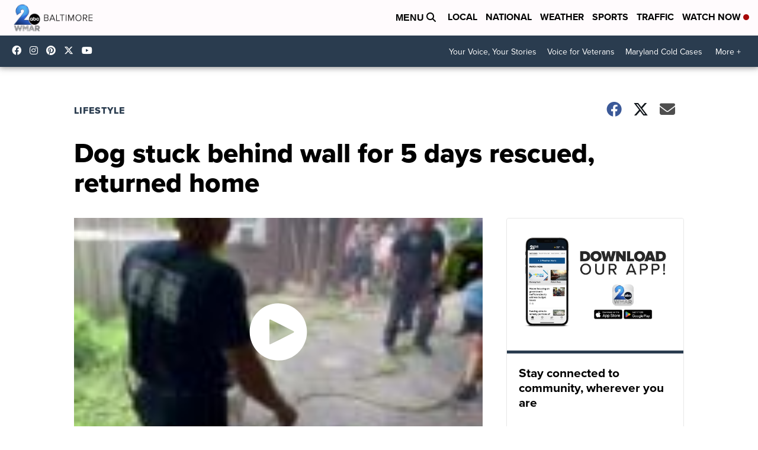

--- FILE ---
content_type: text/html
request_url: https://content.uplynk.com/player5/1ANbTneXR9RrbekZUVPZXQea.html
body_size: 10048
content:
<!DOCTYPE html>
<html>

<head>
  <meta charset="utf-8" />
  <title>Uplynk Video Embed</title>
  <style>
    body,
    html {
      width: 100%;
      height: 100%;
      margin: 0;
      padding: 0;
      background-color: #000;
    }

    video {
      height: 100%;
    }

    .video-js {
      height: 100% !important;
    }

    .video-js.vjs-fill:not(.vjs-audio-only-mode),
    .video-js.vjs-16-9:not(.vjs-audio-only-mode),
    .video-js.vjs-4-3:not(.vjs-audio-only-mode),
    .video-js.vjs-9-16:not(.vjs-audio-only-mode),
    .video-js.vjs-1-1:not(.vjs-audio-only-mode) {
      height: 100% !important;
    }
  </style>
  <link rel="shortcut icon" href="#"> <!-- ignore favicon.ico for now -->
  <link rel="stylesheet" href="https://cdnjs.cloudflare.com/ajax/libs/video.js/8.11.6/video-js.min.css"
    integrity="sha512-7ygWwJCkEsI7sNqXtHyZv+W9eCZwAgNcYwaV7tdLvWtDxTmASJLyigHOhufdziF812S99GnAM8JuDIc2+Ppkiw=="
    crossorigin="anonymous" referrerpolicy="no-referrer" />
</head>

<body>
  <video id="uplynk-video" class="video-js vjs-default-skin vjs-fill" controls preload="auto" width="100%" height="100%" autoplay>
    <p class="vjs-no-js">
      To view this video please enable JavaScript, and consider upgrading to a
      web browser that
      <a href="https://videojs.com/html5-video-support/" target="_blank">supports HTML5 video</a>
    </p>
  </video>
  <script src="https://cdnjs.cloudflare.com/ajax/libs/video.js/8.11.6/video.min.js"
    integrity="sha512-MwLb7s9OuMk9zNLcCGD87+azcDGCc1l2VsF+kUEgsHZhf2al60mQuSsRKyLq5BtfA1RPqz+3FNmqgNdcaVW9xw=="
    crossorigin="anonymous" referrerpolicy="no-referrer"></script>
  <script src="https://cdnjs.cloudflare.com/ajax/libs/dashjs/4.7.4/dash.all.min.js"
    integrity="sha512-LyDgm9kfqyKlZOe+QjpNA6L/ZpcjNj+cKSJ/bQLTGkKXaxYNpYGN9Fe6DpI0H0w3Da2WcXVX8ACjL14y3iWGBQ=="
    crossorigin="anonymous" referrerpolicy="no-referrer"></script>
  <script src="https://cdnjs.cloudflare.com/ajax/libs/videojs-contrib-dash/5.1.1/videojs-dash.min.js"
    integrity="sha512-jmpCwJ7o9/MxR36dZX+SQc4Ta2PDvMwM5MHmW0oDcy/UzkuppIj+F9FiN+UW/Q8adlOwb5Tx06zHsY/7yg4OYg=="
    crossorigin="anonymous" referrerpolicy="no-referrer"></script>
  <script src="https://cdn.jsdelivr.net/npm/videojs-contrib-eme@5.2.0/dist/videojs-contrib-eme.min.js"
    integrity="sha256-ONdn5E2+NRFLHuhGpYbi/cP2q9/WowGX8nIBFRJHoVs=" crossorigin="anonymous"></script>

  <script>

    // Templated Variable
    let playbackUrl = "https://content-auso1.uplynk.com/d226dbb94a8f463381caa256a97b7bab.m3u8?pbsrc=embeddedtestplayer&ct=a&oid=909259e3532a4e018299e5b1fe27ac9a&exp=1768994346&cid=d226dbb94a8f463381caa256a97b7bab&tc=1&rn=4170006507&sig=01115187906761a3782cca3a14f7fc816ba9b428c56a0be59b4e8d4aee8567b3";
    let fairplayCertificateUrl = "None";
    let licenseURL = "";

    const { protocol, hostname } = new URL(playbackUrl);
    const baseDomain = `${hostname.split(".").slice(-2)[0]}.com`;

    const WIDEVINE_LICENSE_SERVER_URL = `${protocol}//content.${baseDomain}/wv`;
    const PLAYREADY_LICENSE_SERVER_URL = `${protocol}//content.${baseDomain}/pr`;


    // Get the page parameters
    function getPageParams() {
      const params = new URLSearchParams(window.location.search);
      const ret = {};

      for (const [key, value] of params) {
        // If the parameter doesn't have a value, set it to true; otherwise, store the decoded value
        ret[key] = value === "" ? true : decodeURIComponent(value);
      }

      return ret;
    }

    const pageParams = getPageParams();
    const _autostart = pageParams.autostart && pageParams.autostart !== "0" && pageParams.autostart !== "false";
    const _autoplay = pageParams.autoplay && pageParams.autoplay !== "0" && pageParams.autoplay !== "false";
    const autostart = _autostart || _autoplay || (!pageParams.autostart && !pageParams.autoplay);
    const mute = pageParams.mute === "1";
    const usePoster = pageParams.poster === "1";
    const posterUrl = usePoster ? "https://cf.cdn.uplynk.com/ausw2/slices/d22/909259e3532a4e018299e5b1fe27ac9a/d226dbb94a8f463381caa256a97b7bab/poster_56b457fc50544b70863125e1b17dc6bf.jpg" : undefined;

    const videoElement = document.getElementById("uplynk-video");
    // Some browsers seem to honor that autoplay tag, and if they do
    // autoplay works even if not muted. The problem then becomes though,
    // that you can't get autoplay to stop because of that tag, so we remove it
    // if you are trying to tell the player to not use autoplay
    // PS: autostart defaults to true
    if (!autostart) {
        videoElement.removeAttribute("autoplay");
    }

    // Determine the video type based on the url extension
    function getVideoType(videoUrl) {
      const extensionMap = {
        m3u8: "application/x-mpegURL",
        mpd: "application/dash+xml",
        mp4: "video/mp4",
      };
      try {
        // Create a URL object to properly isolate the pathname
        const url = new URL(videoUrl);
        const path = url.pathname;
        const extension = path.substring(path.lastIndexOf(".") + 1);
        // Lookup the MIME type in the extension map, default to m3u8 if not found
        return extensionMap[extension] || "application/x-mpegURL";
      } catch (error) {
        console.error("Error parsing URL:", error);
        // Default MIME type if URL parsing fails
        return "application/x-mpegURL";
      }
    }

    var player = videojs("uplynk-video", {
      autoplay: autostart,
      controlBar: {
        volumePanel: {
          inline: false,
          vertical: true,
        },
      },
      debug: pageParams.debug,
      fill: true,
      muted: mute,
      ...(posterUrl && { poster: posterUrl }),
    });

    player.eme();
    player.eme.initLegacyFairplay();
    player.ready(function () {
      player.src(getPlayerSrcParams(playbackUrl))
    });

    function getPlayerSrcParams(videoUrl) {
      const url = new URL(videoUrl);
      const rmt = url.searchParams.get("rmt");
      if (rmt == "fps") {
        return {
          src: videoUrl,
          type: getVideoType(videoUrl),
          keySystems: {
            'com.apple.fps.1_0': {
              certificateUri: fairplayCertificateUrl,
              licenseUri: '',
              getCertificate: function (emeOptions, callback) {
                const requestCertUri = emeOptions.keySystems['com.apple.fps.1_0'].certificateUri;
                videojs.xhr({
                  uri: requestCertUri,
                  responseType: 'arraybuffer'
                }, function (err, response, responseBody) {
                  if (err) {
                    callback(err);
                    return;
                  }
                  const certificate = new Uint8Array(response.body);
                  callback(null, certificate);
                });
              },
              getContentId: function (emeOptions, initData) {
                var spcurl = initData.replace('skd://', 'https://');
                spcurl = spcurl.substring(1, spcurl.length);
                // split the url and use the query parameters as the license identifier.
                var id_array = spcurl.split('?');
                var id = id_array[1];
                if (id.length > 100) {
                  // content id's cannot be longer than 100 bytes or the license request never gets sent.
                  id = id.substring(0, 100);
                }
                // save the license URL in a global location with the content ID as a lookup key
                // to be later used for posting the license
                licenseURL = spcurl;
                return id;
              },
              getLicense: function (emeOptions, contentId, keyMessage, callback) {
                const spcMessage = base64EncodeUint8Array(keyMessage);
                const ckcRequest = {
                  "spc": spcMessage,
                };
                const payload = JSON.stringify(ckcRequest);
                const xhr = new XMLHttpRequest();
                xhr.addEventListener("readystatechange", function () {
                  if (this.readyState === 4) {
                    const wrapped = JSON.parse(this.responseText.trim());
                    const key = base64DecodeUint8Array(wrapped.ckc);
                    callback(null, key);
                  }
                });
                xhr.open("POST", licenseURL);
                xhr.send(payload);
              }
            }
          }
        }
      } else {
        return {
          src: videoUrl,
          type: getVideoType(videoUrl),
          keySystemOptions: [
            {
              name: "com.widevine.alpha",
              options: {
                serverURL: WIDEVINE_LICENSE_SERVER_URL,
              },
            },
            {
              name: "com.microsoft.playready",
              options: {
                serverURL: PLAYREADY_LICENSE_SERVER_URL,
              },
            },
          ],
        };
      };
    }

    function base64EncodeUint8Array(input) {
      var keyStr = "ABCDEFGHIJKLMNOPQRSTUVWXYZabcdefghijklmnopqrstuvwxyz0123456789+/=";
      var output = "";
      var chr1, chr2, chr3, enc1, enc2, enc3, enc4;
      var i = 0;

      while (i < input.length) {
        chr1 = input[i++];
        chr2 = i < input.length ? input[i++] : Number.NaN; // Not sure if the index
        chr3 = i < input.length ? input[i++] : Number.NaN; // checks are needed here

        enc1 = chr1 >> 2;
        enc2 = ((chr1 & 3) << 4) | (chr2 >> 4);
        enc3 = ((chr2 & 15) << 2) | (chr3 >> 6);
        enc4 = chr3 & 63;

        if (isNaN(chr2)) {
          enc3 = enc4 = 64;
        } else if (isNaN(chr3)) {
          enc4 = 64;
        }
        output += keyStr.charAt(enc1) + keyStr.charAt(enc2) +
          keyStr.charAt(enc3) + keyStr.charAt(enc4);
      }
      return output;
    }

    function base64DecodeUint8Array(input) {
      var raw = window.atob(input);
      var rawLength = raw.length;
      var array = new Uint8Array(new ArrayBuffer(rawLength));

      for (i = 0; i < rawLength; i++)
        array[i] = raw.charCodeAt(i);

      return array;
    }

  </script>
</body>

</html>